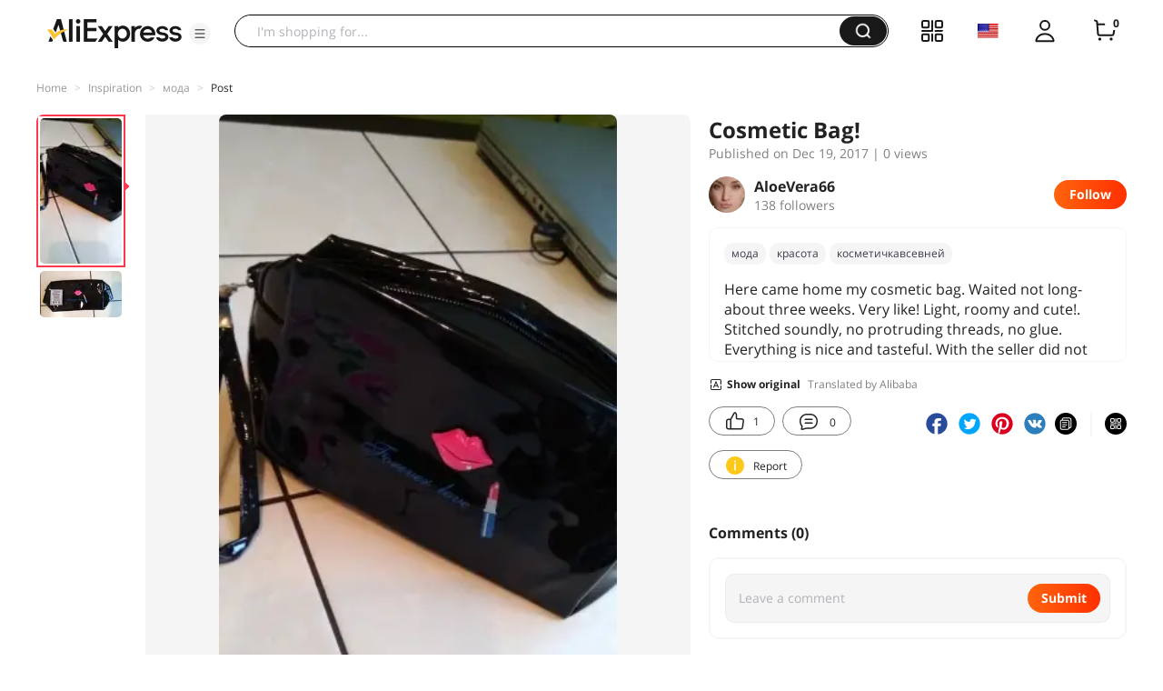

--- FILE ---
content_type: application/javascript
request_url: https://aplus.aliexpress.com/eg.js?t=1768849283017
body_size: -99
content:
window.goldlog=(window.goldlog||{});goldlog.Etag="gm31IWnn1zQCAQMVaRzI/K3M";goldlog.stag=1;

--- FILE ---
content_type: application/javascript
request_url: https://aplus.aliexpress.com/eg.js?t=1768849280512
body_size: 75
content:
window.goldlog=(window.goldlog||{});goldlog.Etag="gm31IWnn1zQCAQMVaRzI/K3M";goldlog.stag=2;